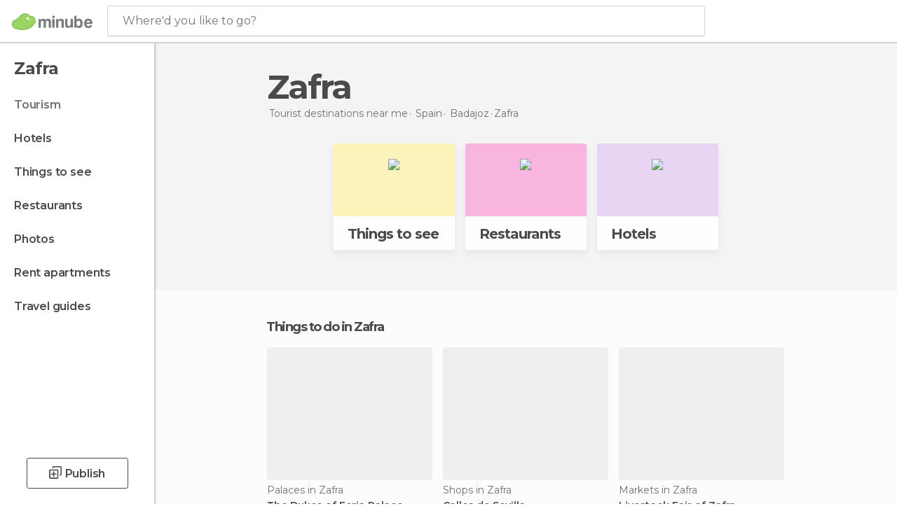

--- FILE ---
content_type: text/html; charset=UTF-8
request_url: https://www.minube.net/travel/spain/badajoz/zafra
body_size: 14668
content:

 
 <!DOCTYPE html><!--[if lt IE 7]> <html class="no-js lt-ie9 lt-ie8 lt-ie7" lang="en-US"> <![endif]--><!--[if IE 7]> <html class="no-js lt-ie9 lt-ie8" lang="en-US"> <![endif]--><!--[if IE 8]> <html class="no-js lt-ie9" lang="en-US"> <![endif]--><!--[if gt IE 8]><!--><html class="no-js" lang="en-US"> <!--<![endif]--><head><meta charset="UTF-8"/><meta http-equiv="Content-Type" content="text/html; charset=UTF-8"/><meta http-equiv="X-UA-COMPATIBLE" content="IE=edge"/><meta name="viewport" content="width=device-width, minimum-scale=1.0, initial-scale=1.0"><title>Travel to Zafra (Badajoz): Trips to Zafra</title><link rel="preconnect" crossorigin="anonymous" href="https://images.mnstatic.com"><link rel="preconnect" crossorigin="anonymous" href="https://assetscdn.mnstatic.com">
 
 <link rel="alternate" hreflang="es-ES" href="https://www.minube.com/viajes/espana/badajoz/zafra"/><link rel="alternate" hreflang="x-default" href="https://www.minube.com/viajes/espana/badajoz/zafra" /><link rel="alternate" hreflang="es-MX" href="https://www.minube.com.mx/viajes/espana/badajoz/zafra"/><link rel="alternate" hreflang="es-CO" href="https://www.minube.com.co/viajes/espana/badajoz/zafra"/><link rel="alternate" hreflang="es-AR" href="https://www.minube.com.ar/viajes/espana/badajoz/zafra"/><link rel="alternate" hreflang="it" href="https://www.minube.it/viaggi/spagna/badajoz/zafra"/><link rel="alternate" hreflang="pt" href="https://www.minube.pt/viagens/espanha/badajoz/zafra"/><link rel="alternate" hreflang="pt-BR" href="https://www.minube.com.br/viagens/espanha/badajoz/zafra"/><link rel="alternate" hreflang="fr" href="https://www.monnuage.fr/voyage/espagne/badajoz/zafra"/><link rel="alternate" hreflang="en-US" href="https://www.minube.net/travel/spain/badajoz/zafra"/><link rel="alternate" hreflang="en-GB" href="https://www.minube.co.uk/travel/spain/badajoz/zafra"/><link rel="alternate" hreflang="es" href="https://www.minube.com/viajes/espana/badajoz/zafra"/><link rel="alternate" hreflang="en" href="https://www.minube.net/travel/spain/badajoz/zafra"/><meta name="description" content="Visit Zafra (Badajoz) on minube: sights to see, what to do in Zafra, restaurants, hotels... Everything you need to travel to Zafra"/><link rel="canonical" href="https://www.minube.net/travel/spain/badajoz/zafra"/><meta name="robots" content="index,follow"/><link rel="apple-touch-icon" sizes="180x180" href="https://contentdelivery.mnstatic.com/1/favicon/apple-touch-icon.png"><link rel="icon" type="image/png" sizes="32x32" href="https://contentdelivery.mnstatic.com/1/favicon/favicon-32x32.png"><link rel="icon" type="image/png" sizes="16x16" href="https://contentdelivery.mnstatic.com/1/favicon/favicon-16x16.png"><link rel="shortcut icon" href="https://contentdelivery.mnstatic.com/1/favicon/favicon.ico"><link rel="manifest" href="/manifest.json"/><meta name="apple-mobile-web-app-title" content="minube" /><meta name="application-name" content="minube" /><meta name="msapplication-config" content="https://contentdelivery.mnstatic.com/1/favicon/browserconfig.xml" /><meta name="theme-color" content="#007A75"/><meta property="og:title" content="Travel to Zafra (Badajoz): Trips to Zafra"/><meta property="og:description" content="Visit Zafra (Badajoz) on minube: sights to see, what to do in Zafra, restaurants, hotels... Everything you need to travel to Zafra"/><meta property="og:site_name" content="Minube"/><meta property="og:type" content="website"/><meta name="twitter:card" content="summary"/><meta name="twitter:title" content="Travel to Zafra (Badajoz): Trips to Zafra"/><meta name="twitter:description" content="Visit Zafra (Badajoz) on minube: sights to see, what to do in Zafra, restaurants, hotels... Everything you need to travel to Zafra"/><meta name="twitter:site" content="@minubeapp"/><meta name="twitter:domain" value="minube.com" /><link rel="next" href="https://www.minube.net/travel/spain/badajoz/zafra?page=2"><link rel="prefetch" href="https://www.minube.com/assets/css/min/production/src/layouts/users/login.css">
<link rel='preload' as='style' href='https://fonts.minube.com/avenir.css' onload='this.rel="stylesheet"'><link rel="stylesheet" type="text/css" href="https://fonts.minube.com/avenir.css" />
<link rel='preload' as='style' href='https://fonts.googleapis.com/css?family=Montserrat:400,600,700|Open+Sans:400,600,700&subset=latin-ext,latin-ext' onload='this.rel="stylesheet"'><link rel="stylesheet" type="text/css" href="https://fonts.googleapis.com/css?family=Montserrat:400,600,700|Open+Sans:400,600,700&amp;subset=latin-ext,latin-ext" />
<link rel='preload' as='style' href='https://assetscdn.mnstatic.com/css/zzjs-29197614319383e91a90ea9da4718556.css'><link rel="stylesheet" type="text/css" href="https://assetscdn.mnstatic.com/css/zzjs-29197614319383e91a90ea9da4718556.css" />



 
 
 
 
 
 
 
 
 
 
 
 
 
 
 
 
 
 
 
 
 </head><body>
 

 
 
 <header>
 
<div class="actionBar">
 
<div class="main border ">
 
<div class="logo">
 
 <a class="brand icon_base icon__color_logo
"
 title="Minube"
 href="https://www.minube.net/"
 ></a></div> 
 
<div id="mnHeaderFakeInput" class="mnHeaderFakeInput"
 onclick="Minube.services.HeaderUI.focusSearcherHeader();"><div class="mnHeaderFakeInput__box display_table"><div class="display_table_cell"><div class="mnHeaderFakeInput__text"><span>Where&#039;d you like to go?</span></div></div></div></div><div id="mnHeaderRealInput" class="mnHeaderRealInput "
 style="display: none; opacity: 0;"><input id="mnHeaderSearcherInput" class="mnHeaderSearcherInput"
 type="text" placeholder="" autofocus/><ul id="mnHeaderSearcherResults" class="mnHeaderSearcherResults"></ul><div id="mnHeaderSearcherResultsBackground"
 class="mnHeaderSearcherResultsBackground"
 onclick="Minube.services.HeaderUI.blurSearcher();"></div><div id="mnHeaderSearcherIcon"
 class="icon sp_header_navigate icon--lensRealInput"></div><div class="close" onclick="Minube.services.HeaderUI.blurSearcher();"></div><span style="display:none;" id="gplus_button"
 data-gapiattached="true">Enter with Google +</span></div><div class="widgets">
 
<div id="mnHeaderOptionsMenu" class="mnHeaderOptionsMenu share" onclick="Minube.services.HeaderUI.initShareTooltip()"><div id="mnHeaderShareTop"><div class="share_icon"></div></div></div>
 
 
<div class="profile_avatar basic"></div> 
 
<div class="mnNavigateSandwich only-mobile activitySearch"><div class="mnNavigateSandwich__lines"></div></div></div></div></div>
 
 
 
 </header>
 
 <div class="fullWidth
 "><div class="leftMenu">
 
 <div id="mnNavigate" class="mnNavigate "><div class="mnNavigate__sectionsAction only-mobile"><div class="mnNavigate__section access"><span class="mnNavigate__sectionLink access" id="access_mobile_user" onclick="Minube.services.ProfileUI.openModalLogin(null, true)">Enter</span></div><div class="section_profile"><div class="mnNavigate__section" onclick="Minube.services.UserSection.goTo('/', 'my_profile')"><span class="mnNavigate__sectionLink">My Profile</span></div><div class="mnNavigate__section edit" onclick="Minube.services.UserSection.goTo('/edit/', 'edit')"><span class="mnNavigate__sectionLink">Edit your profile</span></div><div class="mnNavigate__section" onclick="Minube.services.Registration.logout()"><span class="mnNavigate__sectionLink">Close session</span></div><div class="mnNavigate__section"><span class="mnNavigate__sectionLink line"/></div></div><div class="mnNavigate__section share"><span class="mnNavigate__sectionLink share" onclick="Minube.services.HeaderUI.handlerShare()">Share</span></div><div class="mnNavigate__section"><span class="mnNavigate__sectionLink addExperience" onclick="Minube.services.HeaderUI.headerOpenPoiUpload() ">Write an opinion</span></div><div class="mnNavigate__section sep"><span class="mnNavigate__sectionLink line"/></div></div><div id="mnNavigate__sectionsBlock" class="mnNavigate__sectionsBlock">
 
 
 <div id="mnNavigate__tabs" class="navTabs mnNavigate__tabs"><ul class="mover"><li class="navItem active categories "
 data-section="categories"
 onclick="Minube.services.Sidebar.switchTab('categories')">
 Menu
 </li>
 
 <li class="navItem filters "
 data-section="filters"
 onclick="Minube.services.Sidebar.switchTab('filters')">
 Filters
 </li>
 
 </ul></div>
 
 
 <nav role="navigation" class="mnNavigate__navigation"><ul id="mnNavigate__categoriesBlock" class="mnNavigate__categoriesBlock mnNavigate__tabContent active" data-section="categories">
 
 
 <li class="mnNavigate__location ">Zafra</li>
 
 
 
<li class="mnNavigate__section all current noCounter"><div class="mnNavigate__icon icon_base icon__all"></div><a class="mnNavigate__sectionLink" href="https://www.minube.net/travel/spain/badajoz/zafra" title="Zafra Tourism: Visit Zafra"> Tourism </a>
 
 </li>
 
  
 
 
<li class="mnNavigate__section sleep noCounter"><div class="mnNavigate__icon icon_base icon__sleep"></div><a class="mnNavigate__sectionLink" href="https://www.minube.net/where-to-stay/spain/badajoz/zafra" title="Accommodations and places to stay in Zafra"> Hotels </a>
 
 </li>
 
  
 
 
<li class="mnNavigate__section tosee noCounter"><div class="mnNavigate__icon icon_base icon__tosee"></div><a class="mnNavigate__sectionLink" href="https://www.minube.net/what-to-see/spain/badajoz/zafra" title="Zafra attractions and things to do and see"> Things to see </a>
 
 </li>
 
  
 
 
<li class="mnNavigate__section eat noCounter"><div class="mnNavigate__icon icon_base icon__eat"></div><a class="mnNavigate__sectionLink" href="https://www.minube.net/restaurants/spain/badajoz/zafra" title="Zafra Restaurants: Places to Eat"> Restaurants </a>
 
 </li>
 
  
 
 
<li class="mnNavigate__section pic_gallery noCounter"><div class="mnNavigate__icon icon_base icon__pic_gallery"></div><a class="mnNavigate__sectionLink" href="https://www.minube.net/photos/zafra-c239073" title="Zafra Photos"> Photos </a>
 
 </li>
 
  
 
 
<li class="mnNavigate__section guides noCounter"><div class="mnNavigate__icon icon_base icon__guides"></div><a class="mnNavigate__sectionLink" href="https://www.minube.net/guides/spain/badajoz/zafra" title="Zafra Travel Guides"> Travel guides </a>
 
 </li>
 
 
 
 </ul></nav></div><div class="buttonPublish">
 
<div class="buttonMain outline normal withIcon default"
 style=""
 onclick="Minube.services.HeaderUI.headerOpenPoiUpload() "
 ><div class="display_table"><div class="display_table_cell"><span class="icon icon_base ic_post_darkgray"></span><span class="text" style="">Publish</span></div></div></div></div></div>
 
 
 
 
 </div><div class="content withSidebar "><div class="headerPlace"><div class="container">
 
<h1 itemprop="name" >Zafra</h1>
 
<div class="breadcrumb-box" itemscope itemtype="http://schema.org/BreadcrumbList"><ul><li itemprop="itemListElement" itemscope itemtype="http://schema.org/ListItem" ><a title="Tourist destinations near me" href="https://www.minube.net/destinations"><b itemprop="name">Tourist destinations near me</b></a><meta itemprop="position" content="1" /><meta itemprop="item" content="https://www.minube.net/destinations" /></li>
  <li itemprop="itemListElement" itemscope itemtype="http://schema.org/ListItem" ><a title="Travel to Spain : Visit Spain" href="https://www.minube.net/travel/spain"><b itemprop="name">Spain</b></a><meta itemprop="position" content="2" /><meta itemprop="item" content="https://www.minube.net/travel/spain" /></li>
  <li itemprop="itemListElement" itemscope itemtype="http://schema.org/ListItem" ><a title="Travel to Badajoz : Visit Badajoz" href="https://www.minube.net/travel/spain/badajoz"><b itemprop="name">Badajoz</b></a><meta itemprop="position" content="3" /><meta itemprop="item" content="https://www.minube.net/travel/spain/badajoz" /></li><li class="last" ><span>Zafra</span></li></ul></div></div></div>
 
 <div class="plainBricks"><div class="container wideFirst">
 
 
 
 
<div class="baseCard riverCard
 wideFirst brickCard
" aria-label="" onclick="Minube.services.plainBricks.goToSection('https://www.minube.net/what-to-see/spain/badajoz/zafra', 'tosee')"
 ><div class="backColor" style="background-color:#fcf4ba;"><img class="image" src="https://images.mnstatic.com/statics/destination/bricks/quever_turismo.png" alt="Zafra - Things to see"/></div><div class="titleContainer"><div class="subtitleItem"></div>
 
 <label class="titleItem"> Things to see
</label></div></div>
 
 
 
 
<div class="baseCard riverCard
 wideFirst brickCard
" aria-label="" onclick="Minube.services.plainBricks.goToSection('https://www.minube.net/restaurants/spain/badajoz/zafra', 'eat')"
 ><div class="backColor" style="background-color:#f9b5df;"><img class="image" src="https://images.mnstatic.com/statics/destination/bricks/restaurantes_turismo.png" alt="Zafra - Restaurants"/></div><div class="titleContainer"><div class="subtitleItem"></div>
 
 <label class="titleItem"> Restaurants
</label></div></div>
 
 
 
 
<div class="baseCard riverCard
 wideFirst brickCard
" aria-label="" onclick="Minube.services.plainBricks.goToSection('https://www.minube.net/where-to-stay/spain/badajoz/zafra', 'sleep')"
 ><div class="backColor" style="background-color:#e8d5f5;"><img class="image" src="https://images.mnstatic.com/statics/destination/bricks/hoteles_turismo.png" alt="Zafra - Hotels"/></div><div class="titleContainer"><div class="subtitleItem"></div>
 
 <label class="titleItem"> Hotels
</label></div></div></div></div>
 
 
 <div class="riverContainer noGrid">
  
 
 
<div class="river arrows " data-type_form="carousel" data-carousel_id="mainRiver_0" data-type="tosee" data-total_elements="12">
 
<div class="headerRiver withoutContainer left headerTitle"><div class="titleList "><h3><a onclick="Minube.services.CarouselRiver.goDetail('https://www.minube.net/what-to-see/spain/badajoz/zafra');return false;" href="https://www.minube.net/what-to-see/spain/badajoz/zafra" class="link" >
 Things to do in Zafra</a></h3></div></div><div class="riverItems">
 
 
 
 
 
 
<div class="baseCard riverCard
 poiCard 
" aria-label="" data-id_poi="409351" onclick="Minube.services.Card.goToCard('https\x3A\x2F\x2Fwww.minube.net\x2Fplace\x2Fthe\x2Ddukes\x2Dof\x2Dferia\x2Dpalace\x2D\x2Da409351','poi',{poi_id : '409351' , activities : '0'}); event.stopPropagation()"
 >
 
 
 <div class="imageCard" data-src='https://images.mnstatic.com/5b/44/5b441ed7027412d5c97f109dc9d1e7b5.jpg' data-dynamic-source='true' data-dynamic-quality='60' data-dynamic-auto-width-height='1' data-dynamic-fit='crop' data-dynamic-custom-attrs='1' ></div>
 
 <div class="contentItem "><div class="subtitleItem">
 Palaces in Zafra
 </div>
 
 
 <a class="titleItem" href="https://www.minube.net/place/the-dukes-of-feria-palace--a409351" onclick="event.stopPropagation();" title="The Dukes of Feria Palace" target="_self"> The Dukes of Feria Palace
</a>
 
<div class="staticRating">
 
 <div class="starsRatingMeter"><span style="width: 90%"></span></div>
 
<div class="ratingSideText"><div class="ratingTextShown">(20)</div></div></div></div></div>

 
 
 
 
 
 
<div class="baseCard riverCard
 poiCard 
" aria-label="" data-id_poi="568401" onclick="Minube.services.Card.goToCard('https\x3A\x2F\x2Fwww.minube.net\x2Fplace\x2Fcalles\x2Dde\x2Dsevilla\x2Da568401','poi',{poi_id : '568401' , activities : '0'}); event.stopPropagation()"
 >
 
 
 <div class="imageCard" data-src='https://images.mnstatic.com/34/32/3432ca50ad28d43b5ae8710fbf59ac1a.jpg' data-dynamic-source='true' data-dynamic-quality='60' data-dynamic-auto-width-height='1' data-dynamic-fit='crop' data-dynamic-custom-attrs='1' ></div>
 
 <div class="contentItem "><div class="subtitleItem">
 Shops in Zafra
 </div>
 
 <label class="titleItem"> Calles de Sevilla
</label>
 
<div class="staticRating">
 
 <div class="starsRatingMeter"><span style="width: 100%"></span></div>
 
<div class="ratingSideText"><div class="ratingTextShown">(14)</div></div></div></div></div>

 
 
 
 
 
 
<div class="baseCard riverCard
 poiCard 
" aria-label="" data-id_poi="2401" onclick="Minube.services.Card.goToCard('https\x3A\x2F\x2Fwww.minube.net\x2Fplace\x2Flivestock\x2Dfair\x2Dof\x2Dzafra\x2Da2401','poi',{poi_id : '2401' , activities : '0'}); event.stopPropagation()"
 >
 
 
 <div class="imageCard" data-src='https://images.mnstatic.com/e3/dc/e3dcb7519cb41e547a60ea8fbb36e260.jpg' data-dynamic-source='true' data-dynamic-quality='60' data-dynamic-auto-width-height='1' data-dynamic-fit='crop' data-dynamic-custom-attrs='1' ></div>
 
 <div class="contentItem "><div class="subtitleItem">
 Markets in Zafra
 </div>
 
 <label class="titleItem"> Livestock Fair of Zafra
</label>
 
<div class="staticRating">
 
 <div class="starsRatingMeter"><span style="width: 97.778%"></span></div>
 
<div class="ratingSideText"><div class="ratingTextShown">(9)</div></div></div></div></div>

 
 
 
 
 
 
<div class="baseCard riverCard
 poiCard 
" aria-label="" data-id_poi="397421" onclick="Minube.services.Card.goToCard('https\x3A\x2F\x2Fwww.minube.net\x2Fplace\x2Fdoor\x2Dof\x2Dthe\x2Dcube\x2D\x2Da397421','poi',{poi_id : '397421' , activities : '0'}); event.stopPropagation()"
 >
 
 
 <div class="imageCard" data-src='https://images.mnstatic.com/0b/ac/0bac53b992d1ca24c584459183b501a5.jpg' data-dynamic-source='true' data-dynamic-quality='60' data-dynamic-auto-width-height='1' data-dynamic-fit='crop' data-dynamic-custom-attrs='1' ></div>
 
 <div class="contentItem "><div class="subtitleItem">
 Castles in Zafra
 </div>
 
 
 <a class="titleItem" href="https://www.minube.net/place/door-of-the-cube--a397421" onclick="event.stopPropagation();" title="Door of the Cube" target="_self"> Door of the Cube
</a>
 
<div class="staticRating">
 
 <div class="starsRatingMeter"><span style="width: 90%"></span></div>
 
<div class="ratingSideText"><div class="ratingTextShown">(6)</div></div></div></div></div>

 
 
 
 
 
 
<div class="baseCard riverCard
 poiCard 
" aria-label="" data-id_poi="409311" onclick="Minube.services.Card.goToCard('https\x3A\x2F\x2Fwww.minube.net\x2Fplace\x2Fconsistorial\x2Dhouse\x2D\x2Da409311','poi',{poi_id : '409311' , activities : '0'}); event.stopPropagation()"
 >
 
 
 <div class="imageCard" data-src='https://images.mnstatic.com/25/c0/25c0c875822f82d7461564dde9f20353.jpg' data-dynamic-source='true' data-dynamic-quality='60' data-dynamic-auto-width-height='1' data-dynamic-fit='crop' data-dynamic-custom-attrs='1' ></div>
 
 <div class="contentItem "><div class="subtitleItem">
 City Halls in Zafra
 </div>
 
 
 <a class="titleItem" href="https://www.minube.net/place/consistorial-house--a409311" onclick="event.stopPropagation();" title="Consistorial House" target="_self"> Consistorial House
</a>
 
<div class="staticRating">
 
 <div class="starsRatingMeter"><span style="width: 76%"></span></div>
 
<div class="ratingSideText"><div class="ratingTextShown">(5)</div></div></div></div></div>

 
 <div class="extraCard riverCard baseCard"><div class="content">
 
<div class="buttonMain btnSeeAll outline normal fab withIcon secondary"
 style=""
 onclick="Minube.services.CarouselRiver.goDetail('https://www.minube.net/what-to-see/spain/badajoz/zafra');return false; "
 ><div class="display_table"><div class="display_table_cell"><span class="icon icon_base ic_arrow_right_secondary"></span></div></div></div><div class="text"><span>View more</span></div></div></div></div>
 
 
<div class="buttonMain btnSeeAll outline normal secondary"
 style=""
 onclick="Minube.services.CarouselRiver.goDetail('https://www.minube.net/what-to-see/spain/badajoz/zafra');return false; "
 ><div class="display_table"><div class="display_table_cell"><span class="text" style="">View more (12)</span></div></div></div></div>
  
<div class="sponsored-container"></div>
 
 
 
<div class="river arrows " data-type_form="carousel" data-carousel_id="mainRiver_1" data-type="eat" data-total_elements="19">
 
<div class="headerRiver withoutContainer left headerTitle"><div class="titleList "><h3><a onclick="Minube.services.CarouselRiver.goDetail('https://www.minube.net/restaurants/spain/badajoz/zafra');return false;" href="https://www.minube.net/restaurants/spain/badajoz/zafra" class="link" >
 Restaurants in Zafra</a></h3></div></div><div class="riverItems">
 
 
 
 
 
 
<div class="baseCard riverCard
 poiCard 
" aria-label="" data-id_poi="864011" onclick="Minube.services.Card.goToCard('https\x3A\x2F\x2Fwww.minube.net\x2Fplace\x2Fla\x2Drebotica\x2Drestaurant\x2D\x2Da864011','poi',{poi_id : '864011' , activities : '0'}); event.stopPropagation()"
 >
 
 
 <div class="imageCard" data-src='https://images.mnstatic.com/d4/84/d4840140d48333e20f82c24b72fb8018.jpg' data-dynamic-source='true' data-dynamic-quality='60' data-dynamic-auto-width-height='1' data-dynamic-fit='crop' data-dynamic-custom-attrs='1' ></div>
 
 <div class="contentItem "><div class="subtitleItem">
 Restaurants in Zafra
 </div>
 
 
 <a class="titleItem" href="https://www.minube.net/place/la-rebotica-restaurant--a864011" onclick="event.stopPropagation();" title="La Rebotica Restaurant" target="_self"> La Rebotica Restaurant
</a>
 
<div class="staticRating">
 
 <div class="starsRatingMeter"><span style="width: 100%"></span></div>
 
<div class="ratingSideText"><div class="ratingTextShown">(6)</div></div></div></div></div>

 
 
 
 
 
 
<div class="baseCard riverCard
 poiCard 
" aria-label="" data-id_poi="699391" onclick="Minube.services.Card.goToCard('https\x3A\x2F\x2Fwww.minube.net\x2Fplace\x2Fplaza\x2Dgrande\x2Dde\x2Dzara\x2D\x2Da699391','poi',{poi_id : '699391' , activities : '0'}); event.stopPropagation()"
 >
 
 
 <div class="imageCard" data-src='https://images.mnstatic.com/bc/81/bc81048c29b455a71aba1f08182ab713.jpg' data-dynamic-source='true' data-dynamic-quality='60' data-dynamic-auto-width-height='1' data-dynamic-fit='crop' data-dynamic-custom-attrs='1' ></div>
 
 <div class="contentItem "><div class="subtitleItem">
 Restaurants in Zafra
 </div>
 
 
 <a class="titleItem" href="https://www.minube.net/place/plaza-grande-de-zara--a699391" onclick="event.stopPropagation();" title="Plaza Grande de Zara" target="_self"> Plaza Grande de Zara
</a>
 
<div class="staticRating">
 
 <div class="starsRatingMeter"><span style="width: 100%"></span></div>
 
<div class="ratingSideText"><div class="ratingTextShown">(11)</div></div></div></div></div>

 
 
 
 
 
 
<div class="baseCard riverCard
 poiCard 
" aria-label="" data-id_poi="433" onclick="Minube.services.Card.goToCard('https\x3A\x2F\x2Fwww.minube.net\x2Fplace\x2Fmeson\x2Dla\x2Dfea\x2D\x2Da433','poi',{poi_id : '433' , activities : '0'}); event.stopPropagation()"
 >
 
 
 <div class="imageCard" data-src='https://images.mnstatic.com/6f/55/6f558dd7fb8333fec5f50b717ef2b15e.jpg' data-dynamic-source='true' data-dynamic-quality='60' data-dynamic-auto-width-height='1' data-dynamic-fit='crop' data-dynamic-custom-attrs='1' ></div>
 
 <div class="contentItem "><div class="subtitleItem">
 Restaurants in Zafra
 </div>
 
 
 <a class="titleItem" href="https://www.minube.net/place/meson-la-fea--a433" onclick="event.stopPropagation();" title="Meson la Fea" target="_self"> Meson la Fea
</a>
 
<div class="staticRating">
 
 <div class="starsRatingMeter"><span style="width: 100%"></span></div>
 
<div class="ratingSideText"><div class="ratingTextShown">(17)</div></div></div></div></div>

 
 
 
 
 
 
<div class="baseCard riverCard
 poiCard 
" aria-label="" data-id_poi="2125002" onclick="Minube.services.Card.goToCard('https\x3A\x2F\x2Fwww.minube.net\x2Fplace\x2Fla\x2Dcasa\x2Dbar\x2Dzafra\x2D\x2Da2125002','poi',{poi_id : '2125002' , activities : '0'}); event.stopPropagation()"
 >
 
 
 <div class="imageCard" data-src='https://images.mnstatic.com/b5/ad/b5ad9309112f15ee3a06e36aed40b1e5.jpg' data-dynamic-source='true' data-dynamic-quality='60' data-dynamic-auto-width-height='1' data-dynamic-fit='crop' data-dynamic-custom-attrs='1' ></div>
 
 <div class="contentItem "><div class="subtitleItem">
 Tapas Bars in Zafra
 </div>
 
 
 <a class="titleItem" href="https://www.minube.net/place/la-casa-bar-zafra--a2125002" onclick="event.stopPropagation();" title="La Casa Bar Zafra" target="_self"> La Casa Bar Zafra
</a>
 
<div class="staticRating">
 
 <div class="starsRatingMeter"><span style="width: 100%"></span></div>
 
<div class="ratingSideText"><div class="ratingTextShown">(6)</div></div></div></div></div>

 
 
 
 
 
 
<div class="baseCard riverCard
 poiCard 
" aria-label="" data-id_poi="107545" onclick="Minube.services.Card.goToCard('https\x3A\x2F\x2Fwww.minube.net\x2Fplace\x2Fel\x2Dacebuche\x2Drestaurant\x2D\x2Da107545','poi',{poi_id : '107545' , activities : '0'}); event.stopPropagation()"
 >
 
 
 <div class="imageCard" data-src='https://images.mnstatic.com/83/1f/831f35e3d176d9367922e2a23b54e0ac.jpg' data-dynamic-source='true' data-dynamic-quality='60' data-dynamic-auto-width-height='1' data-dynamic-fit='crop' data-dynamic-custom-attrs='1' ></div>
 
 <div class="contentItem "><div class="subtitleItem">
 Restaurants in Zafra
 </div>
 
 
 <a class="titleItem" href="https://www.minube.net/place/el-acebuche-restaurant--a107545" onclick="event.stopPropagation();" title="El Acebuche Restaurant" target="_self"> El Acebuche Restaurant
</a>
 
<div class="staticRating">
 
 <div class="starsRatingMeter"><span style="width: 100%"></span></div>
 
<div class="ratingSideText"><div class="ratingTextShown">(7)</div></div></div></div></div>

 
 <div class="extraCard riverCard baseCard"><div class="content">
 
<div class="buttonMain btnSeeAll outline normal fab withIcon secondary"
 style=""
 onclick="Minube.services.CarouselRiver.goDetail('https://www.minube.net/restaurants/spain/badajoz/zafra');return false; "
 ><div class="display_table"><div class="display_table_cell"><span class="icon icon_base ic_arrow_right_secondary"></span></div></div></div><div class="text"><span>View more</span></div></div></div></div>
 
 
<div class="buttonMain btnSeeAll outline normal secondary"
 style=""
 onclick="Minube.services.CarouselRiver.goDetail('https://www.minube.net/restaurants/spain/badajoz/zafra');return false; "
 ><div class="display_table"><div class="display_table_cell"><span class="text" style="">View more (19)</span></div></div></div></div>
  
 
 
<div class="river arrows " data-type_form="carousel" data-carousel_id="mainRiver_2" data-type="sleep_all" data-total_elements="11">
 
<div class="headerRiver withoutContainer left headerTitle"><div class="titleList "><h3><a onclick="Minube.services.CarouselRiver.goDetail('https://www.minube.net/where-to-stay/spain/badajoz/zafra');return false;" href="https://www.minube.net/where-to-stay/spain/badajoz/zafra" class="link" >
 Hotels in Zafra</a></h3></div></div><div class="riverItems">
 
 
 
 
 
 
<div class="baseCard riverCard
 poiCard 
" aria-label="" data-id_poi="74353" onclick="Minube.services.Card.goToCard('https\x3A\x2F\x2Fwww.minube.net\x2Fplace\x2Fparador\x2Dde\x2Dzafra\x2D\x2Da74353','poi',{poi_id : '74353' , activities : '0'}); event.stopPropagation()"
 >
 
 
 <div class="imageCard" data-src='https://imgs-hotels.mnstatic.com/Lodges/da/47/da47bb23c90fd04e95146db2e9c1d9f9.jpg' data-dynamic-source='true' data-dynamic-quality='60' data-dynamic-auto-width-height='1' data-dynamic-fit='crop' data-dynamic-custom-attrs='1' ></div>
 
 <div class="contentItem "><div class="subtitleItem">
 Paradors in Zafra
 </div>
 
 
 <a class="titleItem" href="https://www.minube.net/place/parador-de-zafra--a74353" onclick="event.stopPropagation();" title="Parador de Zafra" target="_self"> Parador de Zafra
</a>
 
<div class="staticRating">
 
 <div class="starsRatingMeter"><span style="width: 80%"></span></div>
 
<div class="ratingSideText"></div></div></div></div>

 
 
 
 
 
 
<div class="baseCard riverCard
 poiCard 
" aria-label="" data-id_poi="58421" onclick="Minube.services.Card.goToCard('https\x3A\x2F\x2Fwww.minube.net\x2Fplace\x2Fcasa\x2Dpalacio\x2Dconde\x2Dde\x2Dla\x2Dcorte\x2Dhotel\x2D\x2Da58421','poi',{poi_id : '58421' , activities : '0'}); event.stopPropagation()"
 >
 
 
 <div class="imageCard" data-src='https://imgs-hotels.mnstatic.com/Lodges/0b/dc/0bdc44cdd5947771c2f07815ce712d48.jpg' data-dynamic-source='true' data-dynamic-quality='60' data-dynamic-auto-width-height='1' data-dynamic-fit='crop' data-dynamic-custom-attrs='1' ></div>
 
 <div class="contentItem "><div class="subtitleItem">
 Hotels in Zafra
 </div>
 
 
 <a class="titleItem" href="https://www.minube.net/place/casa-palacio-conde-de-la-corte-hotel--a58421" onclick="event.stopPropagation();" title="Casa Palacio Conde de la Corte" target="_self"> Casa Palacio Conde de la Corte
</a>
 
<div class="staticRating">
 
 <div class="starsRatingMeter"><span style="width: 80%"></span></div>
 
<div class="ratingSideText"></div></div></div></div>

 
 
 
 
 
 
<div class="baseCard riverCard
 poiCard 
" aria-label="" data-id_poi="151409" onclick="Minube.services.Card.goToCard('https\x3A\x2F\x2Fwww.minube.net\x2Fplace\x2Fcasa\x2Druy\x2Dlopez\x2Dhostel\x2Da151409','poi',{poi_id : '151409' , activities : '0'}); event.stopPropagation()"
 >
 
 
 <div class="imageCard" data-src='https://images.mnstatic.com/51/7f/517f82da71d675e302f907f8d7264ab8.jpg' data-dynamic-source='true' data-dynamic-quality='60' data-dynamic-auto-width-height='1' data-dynamic-fit='crop' data-dynamic-custom-attrs='1' ></div>
 
 <div class="contentItem "><div class="subtitleItem">
 Hostels in Zafra
 </div>
 
 <label class="titleItem"> Casa Ruy Lopez Hostel
</label>
 
<div class="staticRating">
 
 <div class="starsRatingMeter"><span style="width: 40%"></span></div>
 
<div class="ratingSideText"></div></div></div></div>

 
 
 
 
 
 
<div class="baseCard riverCard
 poiCard 
" aria-label="" data-id_poi="58180" onclick="Minube.services.Card.goToCard('https\x3A\x2F\x2Fwww.minube.net\x2Fplace\x2Fr\x2Dhuerta\x2Dhonda\x2Dhotel\x2D\x2Da58180','poi',{poi_id : '58180' , activities : '0'}); event.stopPropagation()"
 >
 
 
 <div class="imageCard" data-src='https://imgs-hotels.mnstatic.com/Lodges/e9/7a/e97afcad952fcfd69b1d28d6030ec902.jpg' data-dynamic-source='true' data-dynamic-quality='60' data-dynamic-auto-width-height='1' data-dynamic-fit='crop' data-dynamic-custom-attrs='1' ></div>
 
 <div class="contentItem "><div class="subtitleItem">
 Hotels in Zafra
 </div>
 
 
 <a class="titleItem" href="https://www.minube.net/place/r-huerta-honda-hotel--a58180" onclick="event.stopPropagation();" title="Hotel Huerta Honda" target="_self"> Hotel Huerta Honda
</a>
 
<div class="staticRating">
 
 <div class="starsRatingMeter"><span style="width: 60%"></span></div>
 
<div class="ratingSideText"></div></div></div></div>

 
 
 
 
 
 
<div class="baseCard riverCard
 poiCard 
" aria-label="" data-id_poi="16094" onclick="Minube.services.Card.goToCard('https\x3A\x2F\x2Fwww.minube.net\x2Fplace\x2Flas\x2Deras\x2Dhotel\x2D\x2Da16094','poi',{poi_id : '16094' , activities : '0'}); event.stopPropagation()"
 >
 
 
 <div class="imageCard" data-src='https://imgs-hotels.mnstatic.com/Lodges/42/21/4221c8c55e0a2e517ee50a39c81cad79.jpg' data-dynamic-source='true' data-dynamic-quality='60' data-dynamic-auto-width-height='1' data-dynamic-fit='crop' data-dynamic-custom-attrs='1' ></div>
 
 <div class="contentItem "><div class="subtitleItem">
 Hotels in Zafra
 </div>
 
 
 <a class="titleItem" href="https://www.minube.net/place/las-eras-hotel--a16094" onclick="event.stopPropagation();" title="Hotel Las Eras" target="_self"> Hotel Las Eras
</a>
 
<div class="staticRating">
 
 <div class="starsRatingMeter"><span style="width: 60%"></span></div>
 
<div class="ratingSideText"></div></div></div></div>

 
 <div class="extraCard riverCard baseCard"><div class="content">
 
<div class="buttonMain btnSeeAll outline normal fab withIcon secondary"
 style=""
 onclick="Minube.services.CarouselRiver.goDetail('https://www.minube.net/where-to-stay/spain/badajoz/zafra');return false; "
 ><div class="display_table"><div class="display_table_cell"><span class="icon icon_base ic_arrow_right_secondary"></span></div></div></div><div class="text"><span>View more</span></div></div></div></div>
  
 
<div class="buttonMain btnSeeAll outline normal secondary"
 style=""
 onclick="Minube.services.CarouselRiver.goDetail('https://www.minube.net/where-to-stay/spain/badajoz/zafra');return false; "
 ><div class="display_table"><div class="display_table_cell"><span class="text" style="">View more</span></div></div></div></div></div>
 
 

 

<form id="activitiesRelated_form" name="buttonIconText_form" method="post"
 action="/tking/go" target="_blank"><input type="hidden" name="deeplink"
 id="activitiesRelated_form_deeplink" value=""/><input type="hidden" name="integration_type"
 id="activitiesRelated_form_integration_type"
 value="activities_suggested"/><input type="hidden" name="deeplink_platform" id="activitiesRelated_form_deeplink_platform" value=""/><input type="hidden" name="provider"
 id="activitiesRelated_form_provider" value=""/><input type="hidden" name="activity_id" id="activitiesRelated_form_activity_id"
 value=""/><input type="hidden" name="tracking" id="activitiesRelated_form_tracking" value="e30="/></form><div class="riverContainer">
 
 
 
<div class="river arrows " data-type_form="carousel" data-carousel_id="secondaryRiver_0" data-type="locations_related" data-total_elements="20">
 
<div class="headerRiver withoutContainer left headerTitle"><div class="titleList smaller"><span><div onclick="Minube.services.CarouselRiver.goDetail('https://www.minube.net/a/relatedloc/c/239073/all');return false;" class="title link ">
 The most popular destinations nearby
 </div></span></div></div><div class="riverItems">
 
 
 
 
 
 
<div class="baseCard riverCard
 locationCard 
" aria-label="" data-id_location="232614" data-level="c" onclick="Minube.services.Card.goToCard('https\x3A\x2F\x2Fwww.minube.net\x2Ftravel\x2Fspain\x2Fbadajoz\x2Fburguillos_del_cerro','location',{location_id : 232614, location_level: 'City'}); event.stopPropagation()"
 >
 
 
 <div class="imageCard" data-src='https://images.mnstatic.com/1e/13/1e13cd410305fcd8ff9b43f076a79551.jpg' data-dynamic-source='true' data-dynamic-quality='60' data-dynamic-auto-width-height='1' data-dynamic-fit='crop' data-dynamic-custom-attrs='1' ></div>
 
 <div class="contentItem "><div class="subtitleItem"></div>
 
 
 <a class="titleItem" href="https://www.minube.net/travel/spain/badajoz/burguillos_del_cerro" onclick="event.stopPropagation();" title="Travel to Burguillos del Cerro : Visit Burguillos del Cerro" target="_self"> Burguillos del Cerro
</a></div></div>

 
 
 
 
 
 
<div class="baseCard riverCard
 locationCard 
" aria-label="" data-id_location="238644" data-level="c" onclick="Minube.services.Card.goToCard('https\x3A\x2F\x2Fwww.minube.net\x2Ftravel\x2Fspain\x2Fbadajoz\x2Fvillafranca_de_los_barros','location',{location_id : 238644, location_level: 'City'}); event.stopPropagation()"
 >
 
 
 <div class="imageCard" data-src='https://images.mnstatic.com/8d/45/8d4517b91e0e3175902f825b9a434a8f.jpg' data-dynamic-source='true' data-dynamic-quality='60' data-dynamic-auto-width-height='1' data-dynamic-fit='crop' data-dynamic-custom-attrs='1' ></div>
 
 <div class="contentItem "><div class="subtitleItem"></div>
 
 
 <a class="titleItem" href="https://www.minube.net/travel/spain/badajoz/villafranca_de_los_barros" onclick="event.stopPropagation();" title="Travel to Villafranca de los Barros : Visit Villafranca de los Barros" target="_self"> Villafranca de los Barros
</a></div></div>

 
 
 
 
 
 
<div class="baseCard riverCard
 locationCard 
" aria-label="" data-id_location="231754" data-level="c" onclick="Minube.services.Card.goToCard('https\x3A\x2F\x2Fwww.minube.net\x2Ftravel\x2Fspain\x2Fbadajoz\x2Falmendralejo','location',{location_id : 231754, location_level: 'City'}); event.stopPropagation()"
 >
 
 
 <div class="imageCard" data-src='https://images.mnstatic.com/71/2c/712cf9a47ab556fb24ac0a89f9296b8d.jpg' data-dynamic-source='true' data-dynamic-quality='60' data-dynamic-auto-width-height='1' data-dynamic-fit='crop' data-dynamic-custom-attrs='1' ></div>
 
 <div class="contentItem "><div class="subtitleItem"></div>
 
 
 <a class="titleItem" href="https://www.minube.net/travel/spain/badajoz/almendralejo" onclick="event.stopPropagation();" title="Travel to Almendralejo : Visit Almendralejo" target="_self"> Almendralejo
</a></div></div>

 
 
 
 
 
 
<div class="baseCard riverCard
 locationCard 
" aria-label="" data-id_location="234674" data-level="c" onclick="Minube.services.Card.goToCard('https\x3A\x2F\x2Fwww.minube.net\x2Ftravel\x2Fspain\x2Fbadajoz\x2Fjerez_de_los_caballeros','location',{location_id : 234674, location_level: 'City'}); event.stopPropagation()"
 >
 
 
 <div class="imageCard" data-src='https://images.mnstatic.com/d1/52/d1520b9f60b467e52796061d0b24b2aa.jpg' data-dynamic-source='true' data-dynamic-quality='60' data-dynamic-auto-width-height='1' data-dynamic-fit='crop' data-dynamic-custom-attrs='1' ></div>
 
 <div class="contentItem "><div class="subtitleItem"></div>
 
 
 <a class="titleItem" href="https://www.minube.net/travel/spain/badajoz/jerez_de_los_caballeros" onclick="event.stopPropagation();" title="Travel to Jerez de los Caballeros : Visit Jerez de los Caballeros" target="_self"> Jerez de los Caballeros
</a></div></div>

 
 
 
 
 
 
<div class="baseCard riverCard
 locationCard 
" aria-label="" data-id_location="234038" data-level="c" onclick="Minube.services.Card.goToCard('https\x3A\x2F\x2Fwww.minube.net\x2Ftravel\x2Fspain\x2Fbadajoz\x2Ffregenal_de_la_sierra','location',{location_id : 234038, location_level: 'City'}); event.stopPropagation()"
 >
 
 
 <div class="imageCard" data-src='https://images.mnstatic.com/ca/53/ca536571f327bef3e8ceae53d9cab2ef.jpg' data-dynamic-source='true' data-dynamic-quality='60' data-dynamic-auto-width-height='1' data-dynamic-fit='crop' data-dynamic-custom-attrs='1' ></div>
 
 <div class="contentItem "><div class="subtitleItem"></div>
 
 
 <a class="titleItem" href="https://www.minube.net/travel/spain/badajoz/fregenal_de_la_sierra" onclick="event.stopPropagation();" title="Travel to Fregenal de la Sierra : Visit Fregenal de la Sierra" target="_self"> Fregenal de la Sierra
</a></div></div>

 
 <div class="extraCard riverCard baseCard"><div class="content">
 
<div class="buttonMain btnSeeAll outline normal fab withIcon secondary"
 style=""
 onclick="Minube.services.CarouselRiver.goDetail('https://www.minube.net/a/relatedloc/c/239073/all');return false; "
 ><div class="display_table"><div class="display_table_cell"><span class="icon icon_base ic_arrow_right_secondary"></span></div></div></div><div class="text"><span>View more</span></div></div></div></div>
 
 
<div class="buttonMain btnSeeAll outline normal secondary"
 style=""
 onclick="Minube.services.CarouselRiver.goDetail('https://www.minube.net/a/relatedloc/c/239073/all');return false; "
 ><div class="display_table"><div class="display_table_cell"><span class="text" style="">View more</span></div></div></div></div>
  
 </div></div></div><footer>
 

 
<div class="footer_block block "><div class="menu inpage"><div class="container"><div class="container_footer_blocks">
 
<div class="exploreGrid inpage">
 
 
 <div class="exploreGridContainer inpage"><div class="container"><div class="exploreContent">
  
 <div class="modules expandMobile" id="module_subcategories_others" data-key="subcategories_others"><div class="categories expandMobile" onclick="Minube.services.Explore.expandCategories('subcategories_others');" id="category_subcategories_others"><label>All Categories</label><div class="icon_arrow expandMobile" id="icon_arrow_subcategories_others"></div></div><div class="subcategories expandMobile" id="subcategory_subcategories_others">
   <a title="Shops in Zafra" href="https://www.minube.net/tag/shops-zafra-c239073">Shops in Zafra</a>
 
   <a title="Wineries in Zafra" href="https://www.minube.net/tag/wineries-zafra-c239073">Wineries in Zafra</a>
 
 </div><div class="shadow expandMobile" id="shadow_subcategories_others"></div></div>
  
 <div class="modules expandMobile" id="module_belongs_to" data-key="belongs_to"><div class="categories expandMobile" onclick="Minube.services.Explore.expandCategories('belongs_to');" id="category_belongs_to"><label>About the Destination</label><div class="icon_arrow expandMobile" id="icon_arrow_belongs_to"></div></div><div class="subcategories expandMobile" id="subcategory_belongs_to">
   <a title="Badajoz" href="https://www.minube.net/what-to-see/spain">Badajoz</a>
 
   <a title="Spain" href="https://www.minube.net/what-to-see/spain">Spain</a>
 
   <a title="Extremadura" href="https://www.minube.net/what-to-see-in/spanish_autonomous_communities/extremadura">Extremadura</a>
 
   <a title="Zafra - Río Bodión" href="https://www.minube.net/what-to-see-in/comarcas_of_badajoz/zafra_-_rio_bodion">Zafra - Río Bodión</a>
 
   <a title="Ruta del Vino Ribera del Guadiana" href="https://www.minube.net/what-to-see-in/regions_of_spain/ruta_del_vino_ribera_del_guadiana">Ruta del Vino Ribera del Guadiana</a>
 
   <a title="Ruta Via de la Plata" href="https://www.minube.net/what-to-see-in/world_regions/ruta_via_de_la_plata">Ruta Via de la Plata</a>
 
 </div><div class="shadow expandMobile" id="shadow_belongs_to"></div></div>
  
 <div class="modules expandMobile" id="module_misc_info" data-key="misc_info"><div class="categories expandMobile" onclick="Minube.services.Explore.expandCategories('misc_info');" id="category_misc_info"><label>Other Information</label><div class="icon_arrow expandMobile" id="icon_arrow_misc_info"></div></div><div class="subcategories expandMobile" id="subcategory_misc_info">
   <a title="Cheap stay" href="https://www.minube.net/where-to-stay">Cheap stay</a>
 
 </div><div class="shadow expandMobile" id="shadow_misc_info"></div></div>
  
 <div class="modules expandMobile" id="module_key_extra_1" data-key="key_extra_1"><div class="categories expandMobile" onclick="Minube.services.Explore.expandCategories('key_extra_1');" id="category_key_extra_1"><label>The most popular destinations nearby</label><div class="icon_arrow expandMobile" id="icon_arrow_key_extra_1"></div></div><div class="subcategories expandMobile" id="subcategory_key_extra_1">
   <a title="Burguillos del Cerro" href="https://www.minube.net/travel/spain/badajoz/burguillos_del_cerro">Burguillos del Cerro</a>
 
  <a title="Villafranca de los Barros" href="https://www.minube.net/travel/spain/badajoz/villafranca_de_los_barros">Villafranca de los Barros</a>
 
  <a title="Almendralejo" href="https://www.minube.net/travel/spain/badajoz/almendralejo">Almendralejo</a>
 
  <a title="Jerez de los Caballeros" href="https://www.minube.net/travel/spain/badajoz/jerez_de_los_caballeros">Jerez de los Caballeros</a>
 
  <a title="Fregenal de la Sierra" href="https://www.minube.net/travel/spain/badajoz/fregenal_de_la_sierra">Fregenal de la Sierra</a>
 
  <a title="Calera de León" href="https://www.minube.net/travel/spain/badajoz/calera_de_leon">Calera de León</a>
 
  <a title="Barcarrota" href="https://www.minube.net/travel/spain/badajoz/barcarrota">Barcarrota</a>
 
  <a title="Higuera la Real" href="https://www.minube.net/travel/spain/badajoz/higuera_la_real">Higuera la Real</a>
 
  <a title="Monesterio" href="https://www.minube.net/travel/spain/badajoz/monesterio">Monesterio</a>
 
  <a title="Llerena" href="https://www.minube.net/travel/spain/badajoz/llerena">Llerena</a>
 
  <a title="Almendral" href="https://www.minube.net/travel/spain/badajoz/almendral">Almendral</a>
 
  <a title="Alange" href="https://www.minube.net/travel/spain/badajoz/alange">Alange</a>
 
  <a title="Cumbres Mayores" href="https://www.minube.net/travel/spain/huelva/cumbres_mayores">Cumbres Mayores</a>
 
  <a title="Mérida" href="https://www.minube.net/travel/spain/badajoz/merida">Mérida</a>
 
  <a title="Cortelazor" href="https://www.minube.net/travel/spain/huelva/cortelazor">Cortelazor</a>
 
  <a title="Valdelarco" href="https://www.minube.net/travel/spain/huelva/valdelarco">Valdelarco</a>
 
  <a title="La Nava" href="https://www.minube.net/travel/spain/huelva/la_nava">La Nava</a>
 
  <a title="Aracena" href="https://www.minube.net/travel/spain/huelva/aracena">Aracena</a>
 
  <a title="Los Marines" href="https://www.minube.net/travel/spain/huelva/los_marines">Los Marines</a>
 
  <a title="Galaroza" href="https://www.minube.net/travel/spain/huelva/galaroza">Galaroza</a>
 
 
 </div><div class="shadow expandMobile" id="shadow_key_extra_1"></div></div></div></div></div></div></div></div></div>
 
 <div class="menu"><div class="container"><div class="container_footer_blocks">
 
 
 
 
<div class="footer_blocks"><ul id="footer_menu_group_minube"
 class="links"><li class="display_table title"
 onclick="Minube.services.FooterUI.toggleMenuSection('minube');"><span class="display_table_cell not-mobile"><img height="33" src="https://1.images.mnstatic.com/visualdestination_transactional/logo_minube_black_footer.png " alt="Minube"></span><span class="display_table_cell only-mobile">ABOUT US</span><div class="arrow_links_container"><div class="arrow_links"></div></div></li>
  <li class="display_table"><span class="display_table_cell"><a rel="noopener"
 title="Cookie Policy" href="https://www.minube.net/cookies">Cookies
 </a></span></li>
  <li class="display_table"><span class="display_table_cell"><a rel="noopener"
 title="Privacy Policy" href="https://www.minube.net/terms-and-conditions">Privacy Policy
 </a></span></li>
  <li class="display_table"><span class="display_table_cell"><a rel="noopener"
 title="Terms and Conditions" href="https://www.minube.net/terms-use">Terms and Conditions
 </a></span></li></ul></div>
 
<div class="footer_blocks"><ul id="footer_menu_group_inspirate"
 class="links"><li class="display_table title"
 onclick="Minube.services.FooterUI.toggleMenuSection('inspirate');"><span class="display_table_cell not-mobile">GET INSPIRED AND START PLANNING</span><span class="display_table_cell only-mobile">GET INSPIRED AND START PLANNING</span><div class="arrow_links_container"><div class="arrow_links"></div></div></li><li class="display_table"><span class="display_table_cell"><a rel="noopener"
 title="footer@item_discovertips_title" href="footer@item_discovertips_url">footer@item_discovertips_anchor
 </a></span></li>
  <li class="display_table"><span class="display_table_cell"><a rel="noopener"
 target="_blank" title="minube Android app" href="https://play.google.com/store/apps/details?id=com.minube.app">minube Android app
 </a></span></li></ul></div>
 
<div class="footer_blocks"><ul id="footer_menu_group_tourism"
 class="links"><li class="display_table title"
 onclick="Minube.services.FooterUI.toggleMenuSection('tourism');"><span class="display_table_cell not-mobile">TOURISM INDUSTRY</span><span class="display_table_cell only-mobile">TOURISM INDUSTRY</span><div class="arrow_links_container"><div class="arrow_links"></div></div></li>
  <li class="display_table"><span class="display_table_cell"><a rel="noopener"
 title="Contact minube" href="https://www.minube.net/contact">Contact
 </a></span></li>
  <li class="display_table"><span class="display_table_cell"><a rel="noopener"
 title="Press" href="https://www.minube.net/press-area">Press Area
 </a></span></li></ul></div>
 
 
<div class="social"><div><div><div class="social_btn not-mobile"><div class="google_like"></div><div class="facebook_like"></div></div>
 
<div class="copyright"><div class="social_icons"><div><a title="Facebook" rel="noreferrer" href="https://www.facebook.com/minubeapp"
 target="_blank"
 class="facebook icon"></a></div><div><a title="Twitter" rel="noreferrer" href="https://twitter.com/minubeapp"
 target="_blank"
 class="twitter icon"></a></div><div><a title="Vimeo" rel="noreferrer" href="https://vimeo.com/minube"
 target="_blank"
 class="vimeo icon"></a></div><div><a title="Youtube" rel="noreferrer" href="https://www.youtube.com/minube"
 target="_blank"
 class="youtube icon"></a></div></div><div class="nextGen only-mobile"><img class="logo1 logosNextGenMobile"
 src="https://images.mnstatic.com/Tools/genericimages/c3395c0776eff7d7e78c8b5f20c9f903616e0959a1bc575855c7dd12c5d93cef.png?saturation=-100&height=35"><img class="logo2 logosNextGenMobile"
 src="https://images.mnstatic.com/Tools/genericimages/b67726ddb50357efb5c6db77d1b394deac7787e516ffe0a8eeec2e8f6fe2a3e8.png?saturation=-100&height=33"><img class="logo3 logosNextGenMobile"
 src="https://images.mnstatic.com/Tools/genericimages/1b7e20d28f40dbbf508dc7aed0362b4f16f7a472382dc6cf9948bbbf49db322a.png?saturation=-100&height=35"></div><div class="text not-mobile">
 © minube 2007- <br /> the Social Travel site
 </div><div class="text only-mobile">
 © minube 2007-, the leader in social travel
 </div></div></div></div><div class="footer_blocks nextGen not-mobile"><ul id="footer_menu_group_logos"
 class="links"><li class="display_table"><img class="logo1"
 src="https://images.mnstatic.com/Tools/genericimages/c3395c0776eff7d7e78c8b5f20c9f903616e0959a1bc575855c7dd12c5d93cef.png?saturation=-100&height=35"></li><li class="display_table"><img class="logo2"
 src="https://images.mnstatic.com/Tools/genericimages/b67726ddb50357efb5c6db77d1b394deac7787e516ffe0a8eeec2e8f6fe2a3e8.png?saturation=-100&height=33"></li><li class="display_table"><img class="logo3"
 src="https://images.mnstatic.com/Tools/genericimages/1b7e20d28f40dbbf508dc7aed0362b4f16f7a472382dc6cf9948bbbf49db322a.png?saturation=-100&height=35"></li></div></div></div></div></div>
 
</div>
 
 <div id="notificationAlertMobile" class="notificationAlertMobile hide only-mobile"><div class="notificationItem" onclick="Minube.services.ProfileUI.openModalLogin(null, true)"><span class="advisorText"></span></div></div><div class="profileBlock"><div class="overlayLateralPanelProfile"><div class="overlayLayer"></div><div class="overlayContent"><div class="textOverlayProfile"><div class="titleOverlayProfile overlayTitle"></div><div class="subtitleOverlayProfile overlaySubtitle"></div><div class="contestImages"></div></div><div class="featureList overlayFeatureList"></div></div></div><div class="lateralPanelProfile lateralPanel_animation"><div class="overlayInsideLateralPanel default"></div><div class="closeLateralPanel" onclick="Minube.services.ProfileUI.closeLateralPanel()"><svg viewBox="0 0 12 20"><use xlink:href="#ic_next_profile"/></svg></div><div class="closeLateralPanelMobile" onclick="Minube.services.ProfileUI.closeLateralPanel()"><svg viewBox="0 0 14 14"><use xlink:href="#ic_close_panel_mobile"></use></svg></div><div class="requestedContent"></div></div><div class="confirmationContainer default display_table"><div class="confirmationOverlay"></div><div class="confirmationContent display_table_cell"><div class="contentWhiteForMobile"><div class="confirmationText"></div><div class="confirmationButtons"><div class="buttonNOK"><div class="display_table"><div class="display_table_cell text"></div></div></div><div class="buttonOK"><div class="display_table"><div class="display_table_cell text"></div></div></div></div></div></div></div></div></footer>
 


 
 <script></script><script>var __minubeRegister = { 'regAsap':[], 'regOnReady':[] ,'regOnLoad': [],'regOnPostLoad': [] };
                                __minubeRegister.regAsap.push({'name':'SessionPageViews','mode':'service','callback':function(){
                                    return new SessionPageViewsClass({"session":{"cookieDomain":".minube.net","location":{"level":"c","city_id":239073,"zone_id":996,"country_id":63},"tribes":null}});
                                }});
                                __minubeRegister.regOnLoad.push({'name':'Categories','mode':'service','callback':function(){
                                    return new CategoriesClass({"nItems":0,"needNearby":true,"latitude":"38.425797","longitude":"-6.416446","location":{"section":"all","cityId":239073,"level":"c","id":239073,"name":"Zafra"}});
                                }});
                                __minubeRegister.regOnLoad.push({'name':'HeaderUI','mode':'service','callback':function(){
                                    return new HeaderUIClass(null, null, {"destinationSearcherLimit":6,"mainDomain":"https:\/\/www.minube.net\/","redirectLang":"en","cookieDomain":".minube.net","dataForAdmin":{"location":{"SectionKey":"all","CategoryGroup":"all","Section":null,"Level":"c","LevelTxt":"City","ZoneIdList":null,"CityIdList":null,"Deeplink":"https:\/\/www.minube.net\/travel\/spain\/badajoz\/zafra","City":{"id":239073,"name":"Zafra","name_linking":"Zafra","translated":"0","new_name":"","name_es":"Zafra","name_en":"Zafra","name_fr":"Zafra","name_de":"Zafra","name_pt":"Zafra","name_it":"Zafra","translated_es":"0","translated_en":"0","translated_fr":"0","translated_de":"1","translated_pt":"1","translated_it":"1","new_name_es":"","new_name_en":"","new_name_fr":"","new_name_de":"Zafra","new_name_pt":"Zafra","new_name_it":"Zafra","same_name_in_country":"0","url_name":null},"Zone":{"id":996,"name":"Badajoz","name_linking":"Badajoz","translated":"0","new_name":"","name_es":"Badajoz","name_en":"Badajoz","name_fr":"Badajoz","name_de":"Badajoz","name_pt":"Badajoz","name_it":"Badajoz","translated_es":"0","translated_en":"0","translated_fr":"0","translated_de":"0","translated_pt":"0","translated_it":"0","new_name_es":"","new_name_en":"","new_name_fr":"","new_name_de":"","new_name_pt":"","new_name_it":""},"Country":{"id":63,"name":"Spain","name_linking":"Spain","translated":"0","new_name":"","name_es":"Espa\u00f1a","name_en":"Spain","name_fr":"Espagne","name_de":"Spanien","name_pt":"Espanha","name_it":"Spagna","translated_es":"0","translated_en":"0","translated_fr":"0","translated_de":"0","translated_pt":"0","translated_it":"0","new_name_es":"","new_name_en":"","new_name_fr":"","new_name_de":"","new_name_pt":"","new_name_it":"","iso2":"ES","continent_id":"2"},"SkyZone":null,"SkyCountry":null,"Geocode":{"id":null,"latitude":"38.425797","longitude":"-6.416446","distance":null},"Skyscanner":null,"Picture":{"id":"414370","hashcode":"498964e262e2eca20c17e71d725c0fff","post_time":"2009-08-15 00:40:51","o_width":"2592","o_height":"1944","base_color":"b0a94f","tag_name":null},"Booking":{"city_id":"-409066","city_name_en":null,"country_code":"es","url":"https:\/\/sp.booking.com\/searchresults.html?aid=1796976&utm_source=minube&utm_medium=SPPC&utm_campaign=en&utm_content=cm2&utm_term=ufi-M409066&city=-409066","urlWhite":"https:\/\/hoteles.minube.com\/searchresults.html?city=-409066&label=minube-email&utm_campaign=en&lang=en","urlTking":"https:\/\/www.minube.net\/tking\/go?no_wait=true&provider=Booking&integration_type=mobile_header&deeplink=https%3A%2F%2Fsp.booking.com%2Fsearchresults.html%3Faid%3D1796976%26utm_source%3Dminube%26utm_medium%3DSPPC%26utm_campaign%3Den%26utm_content%3Dcm2%26utm_term%3Dufi-M409066%26city%3D-409066","Trivago":null},"LocationData":{"id":239073,"level":"c","level_txt":"City"}}},"poiData":null,"isHome":null,"dictionary":{"destinationSearcherNoResults":"No results. Want to try again?","destinationSearcherNoResultsLite":"Please try a different search","destinationSearcherZone":"Region","fake_input_placeholder":"Where'd you like to go?","real_input_placeholder":"Search for a place, city, or country you want to discover"},"adsEnabled":true,"socialShareData":{"twitter":{"pageUrl":"https:\/\/www.minube.net\/\/travel\/spain\/badajoz\/zafra","text":"","via":"minubeapp"},"facebook":{"pageUrl":"https:\/\/www.minube.net\/\/travel\/spain\/badajoz\/zafra"},"google":{"pageUrl":"https:\/\/www.minube.net\/\/travel\/spain\/badajoz\/zafra"}}});
                                }});
                                __minubeRegister.regOnLoad.push({'name':'MobileBar','mode':'service','callback':function(){
                                    return new MobileBarClass();
                                }});
                                __minubeRegister.regOnReady.push({'name':'Filters','mode':'service','callback':function(){
                                    return new FiltersClass({"locationUrl":null,"sectionKey":"all","filtersForced":[],"dictionary":{"slider_price_format_currency":"<small>$<\/small>__NUM__<small><\/small>","mapNotAvailable":"We're currently working on the map\nIt will be ready shortly"}});
                                }});
                                __minubeRegister.regOnLoad.push({'name':'Sidebar','mode':'service','callback':function(){
                                    return new SidebarClass({"currentSection":"all","integration":"sidebar","location":"{\"locationName\":\"In Zafra\",\"locationNameEscaped\":\"zafra\",\"Level\":\"c\",\"City\":{\"id\":239073},\"Zone\":{\"id\":996},\"Country\":{\"id\":63}}","socialOptions":{"url":"https:\/\/www.minube.net\/\/travel\/spain\/badajoz\/zafra","facebookId":39062820279,"localeIso":"en_US"},"editTravellerProfileUri":"https:\/\/travellers.minube.net\/edit\/"});
                                }});
                                __minubeRegister.regOnReady.push({'name':'plainBricks','mode':'service','callback':function(){
                                    return new plainBricksClass();
                                }});
                                __minubeRegister.regOnLoad.push({'name':'Card','mode':'service','callback':function(){
                                    return new CardClass();
                                }});
                                __minubeRegister.regOnLoad.push({'name':'CarouselRiver','mode':'service','callback':function(){
                                    return new CarouselRiverClass({"dictionary":[],"ajaxGetMoreAction":null,"trackingAction":null,"fullWidthBreakpoint":"1024"});
                                }});__minubeRegister.regOnLoad.push({'name':'Sponsored','mode':'service','callback':function(){
            return new SponsoredClass('239073', 'c', '.sponsored-container');
        }});
                                __minubeRegister.regOnReady.push({'name':'Tracking','mode':'service','callback':function(){
                                    return new TrackingClass({"versionName":"us:prod","cookieDomain":".minube.net","langDomain":"en","currency":"USD","isDevelopmentMode":false,"amplitudeKey":"68fcc232a01a8a3490a4b59c9b819137","datesCookieName":"lodges_search_date","google_analytics_id":"G-DXVWJY0SGZ","apiUrl":"https:\/\/api.minube.com","section":"all","categoryGroup":"all","sectionId":null,"cityId":239073,"zoneId":996,"countryId":63,"regionId":null,"regionName":null,"cityName":"Zafra","zoneName":"Badajoz","countryName":"Spain","elementsCount":42,"nActivities":0,"nSuggestedActivities":0});
                                }});
                                __minubeRegister.regOnReady.push({'name':'Amadeus','mode':'service','callback':function(){
                                    return new AmadeusClass({"versionName":"us:prod","cookieDomain":".minube.net","langDomain":"en","currency":"USD","isDevelopmentMode":false,"amplitudeKey":"68fcc232a01a8a3490a4b59c9b819137","datesCookieName":"lodges_search_date","google_analytics_id":"G-DXVWJY0SGZ","apiUrl":"https:\/\/api.minube.com","section":"all","categoryGroup":"all","sectionId":null,"cityId":239073,"zoneId":996,"countryId":63,"regionId":null,"regionName":null,"cityName":"Zafra","zoneName":"Badajoz","countryName":"Spain","elementsCount":42,"nActivities":0,"nSuggestedActivities":0});
                                }});
                            __minubeRegister.regOnReady.push({'name':'','mode':'','callback':function(){
                                Minube.services.Tracking.pageView([], false);
                            }});
                                __minubeRegister.regOnLoad.push({'name':'FooterUI','mode':'service','callback':function(){
                                    return new FooterUIClass({"countryIso":"us","appId":"id440277010","androidAppId":"com.minube.app","facebookShareText":"https:\/\/www.facebook.com\/minubeapp","gplusShareText":"https:\/\/www.minube.net\/"});
                                }});
                                __minubeRegister.regOnLoad.push({'name':'Explore','mode':'service','callback':function(){
                                    return new ExploreClass();
                                }});
    __minubeRegister.regAsap.push({'name':'Registration','mode':'service','callback':function(){
        return new RegistrationClass({"cookieDomain":".minube.net"});
    }});
    __minubeRegister.regOnLoad.push({'name':'RegistrationUI','mode':'service','callback': function(){
        return new RegistrationUIClass({"google":{"cookie_policy":"https:\/\/minube.net"},"facebook":{"app_id":39062820279,"locale_iso":"en_US"},"locationId":239073,"locationLevel":"city_id","cookieDomain":".minube.net","countryIso":"us"});
    }});

        __minubeRegister.regOnReady.push({'name':'GDPRModal','mode':'service','callback':function(){
            return new GDPRModalClass(
                {"resources":{"css":"https:\/\/contentdelivery.mnstatic.com\/7bff472153335a2877d818d4702febdd\/css\/min\/production\/src\/partials\/gdpr\/modal.css"},"mandatoryText":"Accept the Terms & Conditions to continue"}
            );
        }});
        __minubeRegister.regOnLoad.push({'name':'ProfileUI','mode':'service','callback':function(){
            return new ProfileUIClass(
                'categories',
                'index',
                {"cookieDomain":".minube.net","section":"city","dictionary":{"titleConfirmationDeleteList":"Are you sure you want to delete this list?","titleConfirmationDeleteItemInTripLast":"Are you sure? If you delete this place, your list will disappear.","titleConfirmationDeleteItemInTrip":"Are you sure you want to delete this place from your list?","deleteListOK":"Cancel","deleteListNOK":"Delete","titleConfirmationNotLogin":"Are you sure?","savedInList":"Saved in _LOCATION_","confirmationNotLoginNOK":"Exit without login","confirmationNotLoginOK":"Log in","wellcomeToMinube":"Welcome to minube!","wellcomeBack":"Welcome back, traveler!","contestActive":"","contestUrl":"https:\/\/www.minube.net\/contest\/","automatedListSearcherNoResults":"No results. Want to try again?","automatedListSearcherNoResultsLite":"Please try a different search","overlayTexts":{"default":{"title":"Hello again, traveler!","subtitle":"Save your favorite places in lists\n<br\/>and plan your next vacation","featureList":"<ul><li>Access your list straight from your phone<\/li><li>Join a community of over 2 million travelers<\/li><li>Download free PDF guides for any city you like<\/li><li>Share reviews of your favorite places<\/li><li>Discover that this world is an amazing place!<\/li><\/ul>"},"contest":{"title":"","subtitle":"","featureList":""},"login":{"title":"Start your trip on minube!","subtitle":"Sign in and start discovering <br\/>amazing places around the world.","featureList":"<ul><li>Join a community of over 2 million travelers!<\/li><li>Save your favorite places into beautiful lists<\/li><li>Download free PDF guides for any city you like<\/li><li>Share reviews of your favorite places<\/li><li>Discover that this world is truly an amazing place!<\/li><\/ul>"},"save":{"title":"A new list!","subtitle":"Sign up to begin saving\n<br\/>all of your favorite places.","featureList":"<ul><li>Lists are an easy way to plan your trips<\/li><li>Access your lists straight from your phone<\/li><li>Download lists to use offline and on the go<\/li><li>View all of your places on the map<\/li><li>Discover over 200,000 amazing lists<\/li><\/ul>"},"save_success":{"title":"Great! You've created a new list.","subtitle":"You can save your favorite places\n<br\/>and create new lists.","featureList":"<ul><li>Lists are an easy way to plan your trips<\/li><li>Access your lists straight from your phone<\/li><li>Download lists to use offline and on the go<\/li><li>View all of your places on the map<\/li><li>Discover over 200,000 amazing lists<\/li><\/ul>"},"generate_pdf":{"title":"This guide looks great!","subtitle":"Sign in to receive your guide\n<br\/>via email for easy access.","featureList":"<ul><li>Access your guide straight from your phone<\/li><li>View all of your places on the map<\/li><li>See photos and reviews from fellow travelers<\/li><li>Download as a PDF to use on the go<\/li><li>Create guides for any destination on Earth<\/li><\/ul>"},"follow_user":{"title":"Sign up and follow their travels.","subtitle":"Discover new places\n<br\/>and amazing experiences.","featureList":"<ul><li>Stay up to date on their latest adventures<\/li><li>Get inspired by their experiences<\/li><li>Discover amazing new places<\/li><li>Share your own reviews and help fellow travelers<\/li><li>Join a community of over 2 million travelers!<\/li><\/ul>"},"like":{"title":"Like their experience?","subtitle":"Sign up to show them some love\n<br\/> We're sure they'll love it!","featureList":"<ul><li>Join a community of over 2 million travelers!<\/li><li>Save your favorite places into beautiful lists<\/li><li>Download free PDF guides for any city you like<\/li><li>Share reviews of your favorite places<\/li><li>Discover that this world is truly an amazing place!<\/li><\/ul>"},"add_picture_comment":{"title":"Sign in to leave a comment.","subtitle":"The truth is that photos like this <br\/>deserve some love.","featureList":"<ul><li>Show your favorite travelers some love<\/li><li>Save your favorite places into beautiful lists<\/li><li>Download free PDF guides for any city you like<\/li><li>Share reviews of your favorite places<\/li><li>Discover that this world is truly an amazing place!<\/li><\/ul>"},"create_poi":{"title":"What an amazing place!","subtitle":"Sign up to share your reviews\n<br\/>with thousands of travelers.","featureList":"<ul><li>Share your experience with the world<\/li><li>And share as many reviews as you like<\/li><li>Plus, sharing makes us happy <\/li><li>Help other travelers (karma points!)<\/li><li>Join a community of over 2 million travelers<li><\/ul>"},"add_exp":{"title":"What an amazing place!","subtitle":"Sign up to share your reviews\n<br\/>with thousands of travelers.","featureList":"<ul><li>Share your experience with the world<\/li><li>And share as many reviews as you like<\/li><li>Plus, sharing makes us happy <\/li><li>Help other travelers (karma points!)<\/li><li>Join a community of over 2 million travelers<li><\/ul>"},"save_list":{"title":"Sign up to save this list.","subtitle":"Keep it all for yourself\n<br\/> (or share with whoever you like!)","featureList":"<ul><li>Access your list straight from your phone<\/li><li>View all of your places on the map<\/li><li>See photos and reviews from fellow travelers<\/li><li>Download lists to use offline on the go<\/li><li>Discover that this world is an amazing place!<\/li><\/ul>"},"save_list_success":{"title":"Great! It's all yours.","subtitle":"","featureList":"<ul><li>Access your list straight from your phone<\/li><li>Join a community of over 2 million travelers<\/li><li>Download free PDF guides for any city you like<\/li><li>Share reviews of your favorite places<\/li><li>Discover that this world is an amazing place!<\/li><\/ul>"},"save_rating_poi":{"title":"Do you want to rate this place?","subtitle":"Log in to give this place\n<br\/>the stars it deserves","featureList":"<ul><li>Rate the places you've visited<\/li><li>And share as many reviews as you like<\/li><li>Plus, sharing makes us happy <\/li><li>Help other travelers (karma points!)<\/li><li>Join a community of over 2 million travelers<li><\/ul>"}}}}
            );
        }});
    
        __minubeRegister.regOnLoad.push({'name':'Login','mode':'service','callback':function(){
            return new LoginClass(
                {"resources":{"cssLoginUrl":"https:\/\/contentdelivery.mnstatic.com\/4d4de1ec4309e44e23ad80a2cb5610c5\/css\/min\/production\/src\/layouts\/users\/login.css","jsValidatorUrl":{"jqueryValidator":["https:\/\/contentdelivery.mnstatic.com\/d1ab3f0e733722529185d4d6ddf5260c\/js\/classes\/..\/responsive\/jquery-validator-2.3.26.min.js","https:\/\/contentdelivery.mnstatic.com\/c883c33b6e8db9453a89a9e4fa8bd5b6\/js\/classes\/..\/responsive\/jquery-validator-security-2.3.26.min.js"],"jsValidator":"https:\/\/contentdelivery.mnstatic.com\/12c1a1dd82d6427aff198c673dbc809b\/js\/classes\/shared\/validator.js"},"dictionary":{"badPassword":"Very weak","weekPassword":"Weak","goodPassword":"Good","strongPassword":"Strong","badUrl":"Incorrect URL - try adding http:\/\/","badStrength":"This password is not very secure","badAlphaNumeric":"Please only use letters and numbers","lengthTooLongStart":"Maximum length of","lengthTooShortStart":"Minimum length of","lengthBadEnd":"characters","badEmail":"Invalid email","badCustomVal":"This field is incorrect","requiredFields":"You must fill out all required fields","requiredField":"Required field","errorTitle":"Please fill out the information","notConfirmedNew":"Passwords do not match"},"url":"https:\/\/travellersnova.minube.net\/"}}
            );
        }});
        __minubeRegister.regOnLoad.push({'name':'Modal','mode':'service','callback':function(){
            return new ModalClass();
        }});
        __minubeRegister.regOnLoad.push({'name':'Tooltip','mode':'service','callback':function(){
            return new TooltipClass(
                {"resources":{"cssTooltipUrl":"https:\/\/contentdelivery.mnstatic.com\/15fe4fad794eb3fe71827a6bbcf85524\/css\/min\/production\/src\/shared\/tooltip.css"}}
            );
        }});
        __minubeRegister.regOnLoad.push({'name':'TooltipSave','mode':'service','callback':function(){
            return new TooltipSaveClass();
        }});
    
                                __minubeRegister.regOnPostLoad.push({'name':'Screen','mode':'service','callback':function(){
                                    return new ScreenClass({"targetingTags":{"web_version":"us","web_domain":"https:\/\/www.minube.net\/","iberia_price":"242","iberia_currency":"EUR","iberia_url":"https:\/\/www.iberia.com\/es\/vuelos-baratos\/Badajoz","iberia_destination":"Badajoz","country_id":"63","country_name":"Spain","book_city":"-409066","has_book":"true","zone_id":"996","zone_name":"Badajoz","city_name":"Zafra","city_id":"239073","page_level":"City","category":"all","int_city_id":"int_city_id","int_zone_id":"int_zone_id","int_country_id":"int_country_id","int_tribe":"int_tribe","int_section":"all","int_session_pv":"int_session_pv","open_suggestion_box":"open_suggestion_box","dated":"_dated","custom_list_id":"0"},"lang":"en","country":"us","cookieDomain":".minube.net","adsEnabled":1});
                                }});</script><script>__cookiesCore = {"domain":".minube.net","defaultCookies":{"functionality":{"id":1,"accepted":true},"preferences":{"id":2,"accepted":true},"analytics":{"id":3,"accepted":true},"marketing":{"id":4,"accepted":true}}};</script><script type="text/javascript">var script = document.createElement('script');script.src = 'https://assetscdn.mnstatic.com/js/zzjs-4a051e01c1c1802a969daefd652e1260.js';document.body.appendChild(script);</script>
 <noscript><iframe src="//www.googletagmanager.com/ns.html?id=GTM-NM44G7"
 height="0" width="0" style="display:none;visibility:hidden"></iframe></noscript><script>(function(w,d,s,l,i){w[l]=w[l]||[];w[l].push({'gtm.start':
 new Date().getTime(),event:'gtm.js'});var f=d.getElementsByTagName(s)[0],
 j=d.createElement(s),dl=l!='dataLayer'?'&l='+l:'';j.async=true;j.src=
 '//www.googletagmanager.com/gtm.js?id='+i+dl;f.parentNode.insertBefore(j,f);
 })(window,document,'script','dataLayer','GTM-NM44G7');</script></body><!-- Google Analytics --><!-- End Google Analytics --><!-- Global site tag (gtag.js) - Google Ads: 1011014153 AW-1011014153 --><script async src="https://www.googletagmanager.com/gtag/js?id=G-DXVWJY0SGZ"></script><script>
 window.dataLayer = window.dataLayer || [];
 function gtag() {dataLayer.push(arguments);}
 gtag('js', new Date());
 gtag('config', 'G-DXVWJY0SGZ', { 'transport_type':'xhr' });
</script><!-- END Global site tag (gtag.js) - Google Ads: 1011014153 --><script type='text/javascript'>
 var gptadslots=[];
 var googletag = googletag || {};
 googletag.cmd = googletag.cmd || [];
 (function(){ var gads = document.createElement('script');
 gads.async = true; gads.type = 'text/javascript';
 var useSSL = 'https:' == document.location.protocol;
 gads.src = (useSSL ? 'https:' : 'http:') + '//www.googletagservices.com/tag/js/gpt.js';
 var node = document.getElementsByTagName('script')[0];
 node.parentNode.insertBefore(gads, node);
 })();
</script></html>



--- FILE ---
content_type: application/javascript; charset=utf-8
request_url: https://fundingchoicesmessages.google.com/f/AGSKWxXUHURQoT40n1p0xQ_4yqsGSJWJxy7DUEhsyCFN2NIyXIWypj-64t9QvLtgRaukF9O3vkhcQjZE5KogQNOO857rBA1kfmT9MAFo_WRWbTZgvKW0-7ce9X2NbWbrWSAC5YaB0k8IPkDnUqWD0DoEPUxG-8BJu9iFg3wTKw6c7tqoCRJpiqqgWLKpr1oR/_/old/ads-.be/ads//adpicture1._adlinkbar.?ad_number=
body_size: -1283
content:
window['86973b8e-b634-482b-8b33-e231f6ecdf41'] = true;